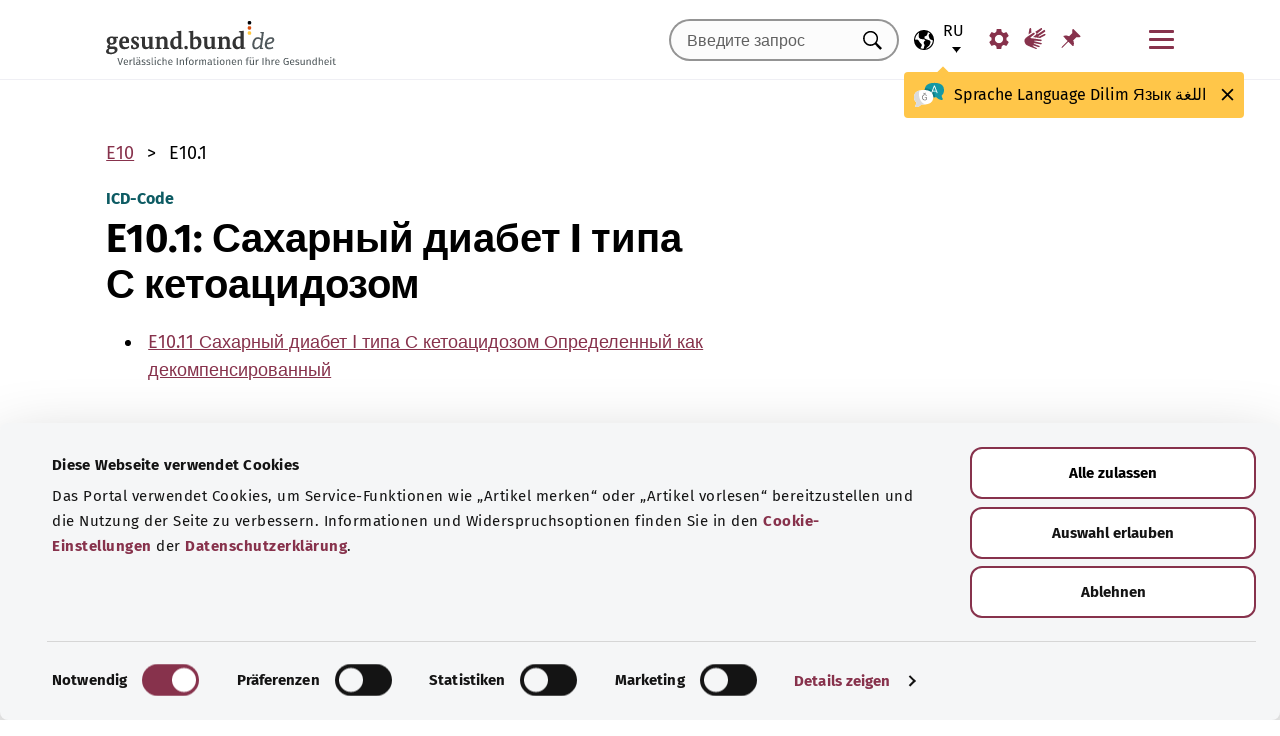

--- FILE ---
content_type: text/html; charset=utf-8
request_url: https://gesund.bund.de/ru/icd-code-suche/e10-1
body_size: 13742
content:
<!DOCTYPE html>
<html lang="ru">
<head> <meta charset="utf-8">
<!--	implemented by https://www.queo.de/	This website is powered by TYPO3 - inspiring people to share!	TYPO3 is a free open source Content Management Framework initially created by Kasper Skaarhoj and licensed under GNU/GPL.	TYPO3 is copyright 1998-2026 of Kasper Skaarhoj. Extensions are copyright of their respective owners.	Information and contribution at https://typo3.org/
-->
<link rel="icon" href="/_assets/1de4d85ce6099b066b6c08e5ccf4c407/Icons/favicon.ico" type="image/vnd.microsoft.icon">
<title>Код ICD-10: E10.1 Сахарный диабет I типа С кетоацидозом</title>
<meta name="generator" content="TYPO3 CMS">
<meta name="viewport" content="width=device-width, initial-scale=1">
<meta name="description" content="Здесь вы найдете объяснения для кода ICD «E10.1 Сахарный диабет I типа С кетоацидозом» и его подкатегорий.">
<meta property="og:image" content="/fileadmin/_processed_/2/d/csm_220504_illustration-titelfoto-ICD_6009cb7abb.jpg">
<meta property="og:url" content="https://gesund.bund.de/ru/icd-code-suche/e10-1">
<meta property="og:title" content="Код ICD-10: E10.1 Сахарный диабет I типа С кетоацидозом">
<meta property="og:description" content="Здесь вы найдете объяснения для кода ICD «E10.1 Сахарный диабет I типа С кетоацидозом» и его подкатегорий.">
<meta property="og:type" content="article">
<meta name="twitter:card" content="summary">
<meta name="twitter:title" content="Код ICD-10: E10.1 Сахарный диабет I типа С кетоацидозом">
<meta name="twitter:description" content="Здесь вы найдете объяснения для кода ICD «E10.1 Сахарный диабет I типа С кетоацидозом» и его подкатегорий.">
<meta name="google-site-verification" content="DcDbgl2Gs6a6MXyVLukxOnK8e1hkYHrhoEyVTiLoQ1g">
<meta name="apple-mobile-web-app-capable" content="no">
<link rel="preload" as="font" type="font/woff2" crossorigin="anonymous" href="/_assets/1de4d85ce6099b066b6c08e5ccf4c407/Fonts/FiraSans-Bold.woff2?1769076392" >
<link rel="preload" as="font" type="font/woff2" crossorigin="anonymous" href="/_assets/1de4d85ce6099b066b6c08e5ccf4c407/Fonts/FiraSans-Medium.woff2?1769076392" >
<link rel="preload" as="font" type="font/woff2" crossorigin="anonymous" href="/_assets/1de4d85ce6099b066b6c08e5ccf4c407/Fonts/FiraSans-Regular.woff2?1769076392" >
<link rel="stylesheet" href="/_assets/1de4d85ce6099b066b6c08e5ccf4c407/Css/main.bundle.css?1769076392" media="all" integrity="sha384-l+Tav4Ql7ABkDNV6lCHodr8iOqSpalX2FfB8JEc732noXCRjhB76k3hVkke2NcYA" crossorigin="anonymous">
<script> function loadSettings() { const value = '; ' + document.cookie; const parts = value.split('; gb_darstellung='); const data = parts.pop().split(';').shift(); const settings = data.length ? JSON.parse(data) : null; if (settings && settings.font_size) { document.documentElement.classList.remove('font-size--default'); document.documentElement.classList.add('font-size--' + settings.font_size); } if (settings && settings.color_scheme) { document.documentElement.classList.remove('color-scheme--default'); document.documentElement.classList.add('color-scheme--' + settings.color_scheme); } } loadSettings();
</script>
<script type="application/ld+json">{
    "@context": "http://schema.org",
    "@type": "BreadcrumbList",
    "itemListElement": [
        {
            "@type": "ListItem",
            "position": 1,
            "name": "Поиск кода ICD",
            "item": "https://gesund.bund.de/ru/icd-code-suche"
        },
        {
            "@type": "ListItem",
            "position": 2,
            "name": "E10.1"
        }
    ]
}</script>
<link rel="apple-touch-icon" href="/apple-touch-icon.png"><script id="Cookiebot" src="https://consent.cookiebot.com/uc.js" data-cbid="b2486f07-ff46-419b-a561-fadf016f92ac" type="text/javascript" async></script>
<link rel="canonical" href="https://gesund.bund.de/ru/icd-code-suche/e10-1">
<link rel="alternate" hreflang="de" href="https://gesund.bund.de/icd-code-suche/e10-1">
<link rel="alternate" hreflang="en" href="https://gesund.bund.de/en/icd-code-search/e10-1">
<link rel="alternate" hreflang="tr" href="https://gesund.bund.de/tr/icd-kodu-arama/e10-1">
<link rel="alternate" hreflang="ru" href="https://gesund.bund.de/ru/icd-code-suche/e10-1">
<link rel="alternate" hreflang="ar" href="https://gesund.bund.de/ar/icd-code-suche/e10-1">
<link rel="alternate" hreflang="x-default" href="https://gesund.bund.de/icd-code-suche/e10-1">
</head>
<body data-tracking-site="1">
<div class="app theme-default" data-type="110"> <div class="cookie-consent"> <div class="container"> <p class="cookie-consent__text">На этом портале используются файлы cookie для предоставления сервисных функций, таких как «Добавить статью в закладки», и улучшения пользовательского опыта. Информация и варианты отказа от использования содержатся в <a href="/ru/datenschutz#c299" class="link link--default">настройках файлов cookie</a> в <a href="/ru/datenschutz" class="link link--default">Политике конфиденциальности</a>.</p> <div class="cookie-consent__btn-group"> <button class="btn btn--outline disable">Отклонить</button> <button class="btn btn--outline enable">Сохранять все файлы cookie</button> </div> </div> </div>	<header class="header">
<div class="header__submenu"> <div class="container">	<a href="#skipNavigation30" class="visually-hidden">Пропустить навигацию</a> <div class="header__wrapper-submenu"> <a href="/ru/" class="header__submenu-item brand"> <picture> <img id="gesund-bund-logo" class="icon icon--brand" src="/_assets/1de4d85ce6099b066b6c08e5ccf4c407/Icons/gesund-logo.svg?1769076392" alt="gesund.bund.de - Достоверная информация для вашего здоровья" title="На главную страницу" width="330" height="64" /> <img id="gesund-bund-logo-dark-mode" class="icon icon--brand dark-mode" src="/_assets/1de4d85ce6099b066b6c08e5ccf4c407/Icons/gesund-logo--dark-mode.svg?1769076392" alt="gesund.bund.de - Достоверная информация для вашего здоровья" title="На главную страницу" width="330" height="64" /> </picture> </a> <div id="language-navigation"> <div class="language-picker"> <button id="select-language-btn" class="language-picker__btn tooltip-trigger" aria-controls="select-language-list" aria-label="Выбор языка" aria-describedby="current-language" aria-expanded="false"> <svg width="20" height="20" version="1.1" id="Layer_1" xmlns="http://www.w3.org/2000/svg" xmlns:xlink="http://www.w3.org/1999/xlink" x="0px" y="0px" viewBox="0 0 512 512" enable-background="new 0 0 512 512" xml:space="preserve" aria-hidden="true"> <path d="M437,75C388.7,26.6,324.4,0,256,0S123.3,26.6,75,75C26.6,123.3,0,187.6,0,256s26.6,132.7,75,181 c48.4,48.4,112.6,75,181,75s132.7-26.6,181-75c48.4-48.4,75-112.6,75-181S485.4,123.3,437,75z M252.9,347.3l10.6,21.1 c5.5,11,6.7,23.6,3.3,35.4l-22.3,77.9c-26.5-1.3-52.1-7.2-76-17.2l26.6-53.2c9.1-18.1,5.5-39.9-8.8-54.3l-13.8-13.8 c-21.3-21.3-39-45.9-52.5-72.8c-9.3-18.6-29.3-28.8-49.8-25.3l-40.2,6.7C31.1,193,54.5,137.9,96.2,96.2 c10.6-10.6,22.2-20.1,34.4-28.3l-11.7,82c0,0.3-0.1,0.6-0.1,0.9c-2.4,18.5,2.8,36.9,14.8,52.1c13,16.4,32.4,27,53.3,29.1l65,6.6 l42.9,21.5l-33,33C247.4,307.4,243.8,329.2,252.9,347.3z M415.8,415.8c-32.2,32.2-72.5,53.5-116.3,62l81.2-71.1 c10.6-9.2,18.5-21.2,22.9-34.5l16.4-49.2c4-11.9,3.1-24.7-2.5-35.9c-5.6-11.2-15.3-19.6-27.2-23.6l-64.6-21.5l-55.5-27.7 l-3.2-39.5c1.6-3.2,4.2-5.8,7.5-7.4l39.5-19.8c11.8-5.9,20.6-16.5,24.2-29.2l18.4-65c19.8,9.9,38.1,22.7,54.6,38.2L396,102 c-17.6,11.7-25.2,33.9-18.5,54l19.2,57.6c4.7,14,15.8,25.1,29.7,29.7l55.5,18.5C480.5,320,457.1,374.5,415.8,415.8z" /> </svg> <span id="current-language" class="active_language"> <span class="visually-hidden">Выбранный язык</span> <abbr title="Русский">ru</abbr> </span> </button> <ul id="select-language-list" class="language-picker__list"> <li id="language-de" class="language-picker__option "> <a href="https://gesund.bund.de/icd-code-suche/e10-1" hreflang="de" title="Немецкий"> <span>Deutsch</span> </a> </li> <li id="language-en" class="language-picker__option "> <a href="https://gesund.bund.de/en/icd-code-search/e10-1" hreflang="en" title="Английский"> <span>English</span> </a> </li> <li id="language-tr" class="language-picker__option "> <a href="https://gesund.bund.de/tr/icd-kodu-arama/e10-1" hreflang="tr" title="Турецкий"> <span>Türkçe</span> </a> </li> <li id="language-ru" class="language-picker__option active"> <a href="https://gesund.bund.de/ru/icd-code-suche/e10-1" hreflang="ru" title="Русский"> <span>Русский</span> </a> </li> <li id="language-ar" class="language-picker__option "> <a href="https://gesund.bund.de/ar/icd-code-suche/e10-1" hreflang="ar" title="Арабский"> <span>عربي</span> </a> </li> </ul> </div> <div id="tooltip_language" class="tooltip tooltip--lang" role="tooltip" hidden aria-hidden="true"> <svg height="30" width="30" viewBox="0 0 512 415" aria-hidden="true" xmlns="http://www.w3.org/2000/svg"> <g fill="none"> <path d="m347.939.356c89.491 0 164.061 30.492 164.061 123.688 0 39.308-13.272 67.453-35.329 86.867-4.005 3.525-5.715 8.976-4.326 14.127 3.903 14.48 9.536 29.7 17.262 43.91 5.927 10.9-2.075 24.048-14.477 23.702-30.009-.836-62.771-14.812-87.325-41.505-2.922-3.177-7.103-4.882-11.405-4.53-9.262.757-18.773 1.118-28.462 1.118-89.491 0-164.061-30.492-164.061-123.688 0-93.197 74.572-123.689 164.062-123.689z" fill="#1598a4" /> <path d="m296.422 122.871c-27.969-18.07-64.598-28.515-109.1-31.162-2.253 9.825-3.443 20.58-3.443 32.335 0 93.196 74.57 123.688 164.061 123.688 3.718 0 7.401-.071 11.062-.179.006-.645.024-1.283.024-1.931 0-53.841-21.648-96.288-62.604-122.751z" fill="#117a83" /> <path d="m401.315 166.7-43.695-115.784c-.025-.068-.053-.137-.08-.204-1.573-3.826-5.262-6.297-9.398-6.297h-.009c-4.141.004-7.829 2.482-9.396 6.314-.023.057-.046.113-.067.171l-44.098 115.78c-1.475 3.87.469 8.203 4.34 9.678 3.866 1.474 8.203-.468 9.678-4.34l9.142-24.004h60.498l9.051 23.983c1.133 3.003 3.987 4.854107 7.017 4.854107.88 0 1.775-.157107 2.647-.486107 3.876-1.462 5.832-5.789 4.37-9.665zm-77.87-33.686 24.675-64.786 24.449 64.786z" fill="#fff" /> <path d="m0 245.623c0 39.307 13.272 67.453 35.329 86.867 4.005 3.525 5.715 8.976 4.326 14.127-3.903 14.48-9.536 29.7-17.262 43.909-5.927 10.9 2.075 24.048 14.477 23.702 30.009-.836 62.771-14.812 87.325-41.505 2.922-3.177 7.103-4.882 11.405-4.53 9.262.757 18.773 1.118 28.462 1.118 89.491 0 164.061-30.492 164.061-123.688s-74.572-123.689-164.062-123.689c-89.491 0-164.061 30.493-164.061 123.689z" fill="#fff" /> <path d="m98.158 128.732c-57.403 13.375-98.158 47.997-98.158 116.891 0 39.307 13.272 67.453 35.329 86.867 4.005 3.525 5.715 8.976 4.326 14.127-3.903 14.48-9.536 29.7-17.262 43.909-5.927 10.9 2.075 24.048 14.477 23.702 30.009-.836 62.771-14.812 87.325-41.505 2.922-3.177 7.103-4.882 11.405-4.53 9.262.757 18.773 1.118 28.461 1.118 9.979 0 19.771-.382 29.296-1.185-109.038-33.437-126.653-188.039-95.199-239.394z" fill="#dbdbdb" /> <path d="m179.96 191.28c2.613333 0 5.04-.466667 7.28-1.4s4.293333-2.473333 6.16-4.62c1.586667-1.773333 2.893333-3.803333 3.92-6.09s1.68-4.55 1.96-6.79c.186667-2.053333.023333-3.383333-.49-3.99s-1.283333-.91-2.31-.91-1.843333.233333-2.45.7-1.096667 1.353333-1.47 2.66h.14c-.746667 2.52-2.146667 4.83-4.2 6.93s-4.853333 3.15-8.4 3.15c-3.266667 0-5.973333-1.003333-8.12-3.01s-3.453333-4.503333-3.92-7.49c-.186667-.933333-.513333-1.75-.98-2.45s-1.353333-.956667-2.66-.77c-.933333.186667-1.68.676667-2.24 1.47s-.746667 2.03-.56 3.71c.186667 2.426667.653333 4.713333 1.4 6.86s1.96 4.153333 3.64 6.02c1.773333 2.053333 3.826667 3.57 6.16 4.55s4.713333 1.47 7.14 1.47zm4.2 108.08c7.186667 0 13.276667-1.236667 18.27-3.71s9.053333-5.716667 12.18-9.73 5.39-8.61 6.79-13.79 2.1-10.523333 2.1-16.03c0-3.92-.583333-6.58-1.75-7.98s-3.243333-2.1-6.23-2.1h-25.34c-4.386667 0-6.58 1.773333-6.58 5.32 0 3.266667 2.193333 4.9 6.58 4.9h22.26c0 4.293333-.513333 8.423333-1.54 12.39s-2.66 7.49-4.9 10.57-5.133333 5.53-8.68 7.35-7.886667 2.73-13.02 2.73c-5.04 0-9.683333-1.096667-13.93-3.29s-7.91-5.133333-10.99-8.82-5.483333-8.003333-7.21-12.95-2.59-10.173333-2.59-15.68c0-5.32.863333-10.43 2.59-15.33s4.083333-9.24 7.07-13.02 6.51-6.813333 10.57-9.1 8.423333-3.43 13.09-3.43c2.24 0 4.363333.163333 6.37.49s3.99.91 5.95 1.75 3.943333 1.96 5.95 3.36 4.13 3.173333 6.37 5.32c1.026667 1.026667 2.053333 1.68 3.08 1.96s1.983333.28 2.87 0 1.656667-.7 2.31-1.26 1.166667-1.166667 1.54-1.82c1.12-1.773333.606667-3.943333-1.54-6.51s-5.32-5.063333-9.52-7.49c-3.733333-2.146667-7.466667-3.616667-11.2-4.41s-7.606667-1.19-11.62-1.19c-6.906667 0-13.136667 1.423333-18.69 4.27s-10.29 6.626667-14.21 11.34-6.93 10.173333-9.03 16.38-3.15 12.67-3.15 19.39c0 6.906667 1.073333 13.393333 3.22 19.46s5.226667 11.363333 9.24 15.89 8.82 8.12 14.42 10.78 11.9 3.99 18.9 3.99z" fill="#5e5e5e" /> </g> </svg> <span> <span lang="de">Sprache</span> <span lang="en">Language</span> <span lang="tr">Dilim</span> <span lang="ru">Язык</span> <span lang="ar">اللغة</span> </span> <button class="tooltip__close" title="Закрыть"> <img class="icon icon--close" src="/_assets/1de4d85ce6099b066b6c08e5ccf4c407/Icons/close.svg?1769076392" alt=""> </button> <div class="tooltip__arrow" data-popper-arrow></div> </div> </div> <a class="header__submenu-item search" title="Перейти к поиску" href="/ru/suche"> <svg width="20" height="20" viewBox="0 0 20 20" xmlns="http://www.w3.org/2000/svg" aria-hidden="true" focusable="false"> <path d="M13.19 11.846l-.187.328 5.062 5.11-1.594 1.593-5.062-5.109-.328.234c-1.25.782-2.547 1.172-3.89 1.172-1.97 0-3.65-.703-5.04-2.11C.761 11.66.065 9.972.065 8.003c0-1.968.695-3.648 2.086-5.039 1.39-1.39 3.07-2.086 5.04-2.086 1.968 0 3.648.696 5.038 2.086 1.39 1.391 2.086 3.07 2.086 5.04a7.066 7.066 0 01-1.125 3.843zm-2.015-7.828c-1.094-1.094-2.422-1.64-3.985-1.64-1.562 0-2.89.546-3.984 1.64-1.094 1.094-1.64 2.422-1.64 3.984 0 1.563.546 2.891 1.64 3.985 1.094 1.094 2.422 1.64 3.984 1.64 1.563 0 2.89-.546 3.985-1.64 1.125-1.125 1.687-2.453 1.687-3.985 0-1.53-.562-2.859-1.687-3.984z" fill-rule="evenodd"/> </svg> <span class="label">Поиск</span> </a> <nav id="navigation-burger-trigger" aria-label="Главная панель навигации"> <button type="button" data-toggle="collapse" data-target="#navbar-collapse-grid" aria-expanded="false" aria-labelledby="navigation-burger-trigger-label" class="header__submenu-item btn--nav-toggle" aria-controls="navigation-main"> <span class="icon"> <span aria-hidden="true"></span> <span aria-hidden="true"></span> <span aria-hidden="true"></span> </span> <span id="navigation-burger-trigger-label" class="label">Меню</span> </button> </nav> <nav id="service-navigation-desktop" aria-label="Мета-навигация"> <ul class="accessibility-list"> <li> <a href="/ru/barrierefreiheit/darstellung" class="link link--default header__submenu-item accessibility-settings"> <svg width="20" height="20" viewBox="0 0 483 497" xmlns="http://www.w3.org/2000/svg" focusable="false" aria-hidden="true"> <title>Отображение</title> <path d="M477.966 318.39l-52.307-43.782c1.334-9.13 1.982-17.715 1.982-26.108s-.648-16.978-1.983-26.108l52.308-43.783a10.34 10.34 0 002.326-13.114l-47.626-82.49a10.369 10.369 0 00-12.518-4.55l-63.975 23.377c-13.681-10.708-28.879-19.455-45.31-26.058l-11.77-67.211A10.359 10.359 0 00288.891 0h-95.25c-5.025 0-9.333 3.61-10.202 8.565l-11.77 67.211c-16.431 6.603-31.628 15.35-45.31 26.058L62.384 78.455c-4.702-1.75-10.01.192-12.518 4.55L2.24 165.496a10.34 10.34 0 002.325 13.114l52.307 43.783c-1.334 9.13-1.981 17.715-1.981 26.108s.647 16.978 1.982 26.108L4.565 318.391a10.34 10.34 0 00-2.325 13.114l47.625 82.49c2.528 4.358 7.846 6.279 12.518 4.55l63.976-23.378c13.68 10.708 28.878 19.455 45.31 26.058l11.769 67.211a10.359 10.359 0 0010.202 8.565h95.25c5.026 0 9.334-3.61 10.202-8.565l11.77-67.211c16.431-6.603 31.629-15.35 45.31-26.058l63.975 23.378c4.702 1.689 10-.192 12.518-4.55l47.626-82.49a10.34 10.34 0 00-2.325-13.114zm-236.7 33.652c-57.09 0-103.542-46.452-103.542-103.542s46.452-103.542 103.542-103.542S344.808 191.411 344.808 248.5s-46.452 103.542-103.542 103.542z" fill-rule="nonzero" /> </svg> <span class="header__submenu-item_name">Отображение</span> </a> </li> <li> <a href="/ru/barrierefreiheit/gebaerdensprache" class="link link--default header__submenu-item sign-language"> <svg width="22" height="23" xmlns="http://www.w3.org/2000/svg" focusable="false" aria-hidden="true"> <title>Язык жестов</title> <path d="M3.08 9.87l5.81-3.81A1.57 1.57 0 0110 5.73a1 1 0 01.71.65.65.65 0 01-.12.77 5.28 5.28 0 01-.86.75l-3 2.29a.48.48 0 00-.15.63c.11.21.4.35.85.42l9.43 1.33a.74.74 0 01.56.24.76.76 0 01.22.56.79.79 0 01-.78.78l-6.28-.51c-.27 0-.42.09-.43.27s.13.32.43.4l6.49 1.62a.71.71 0 01.58.91c-.09.47-.45.64-1.07.5l-6.18-1.18c-.36-.07-.57 0-.63.26s.07.43.38.56l5.12 1.88a.65.65 0 01.27.25.6.6 0 01.12.36.67.67 0 01-.21.5.7.7 0 01-.49.2h-.18L9.4 18.49c-.35-.11-.58-.06-.67.14s0 .39.31.56L12.56 21a.56.56 0 01.23.71c-.09.33-.42.39-1 .17q-8.15-3-9.56-4.1A5 5 0 011 16.05a4.89 4.89 0 01-.5-2.13 4.94 4.94 0 01.08-.87 8.41 8.41 0 01.21-.83 10.4 10.4 0 011-1.27 8.37 8.37 0 011.27-1.06zM5.37 2C5 4 4.7 5.76 4.55 7.35l2.89-1.89-.33-3.77C7 1.16 6.73.92 6.26 1s-.76.39-.87 1zm5.83 2.87l5.59-3.63a.83.83 0 011.21.25.9.9 0 01-.29 1.31l-4.44 3.69a.37.37 0 000 .58.42.42 0 00.62 0l5.85-3.89a.82.82 0 011.31.32 1 1 0 01-.41 1.5l-6 3.93a.35.35 0 00-.1.49c.11.2.33.21.66.05L20.33 7a.48.48 0 01.18-.08.58.58 0 01.19 0 .77.77 0 01.56.23.75.75 0 01.24.54.81.81 0 01-.15.48.86.86 0 01-.38.28c-1.69.92-3.28 1.76-4.75 2.54L10 10.26c-.7-.11-.83-.34-.39-.68s.88-.66 1.29-1 .8-.69 1.17-1a1.39 1.39 0 00.28-.43 1.32 1.32 0 00.1-.53 1.3 1.3 0 00-.09-.49 2.22 2.22 0 00-.23-.43 1.92 1.92 0 00-.93-.83z" /> </svg> <span class="header__submenu-item_name">Язык жестов</span> </a> </li> <li> <a href="/ru/merkzettel" class="link link--default header__submenu-item bookmarks" title="Закладки"> <svg width="20" height="19" viewBox="0 0 498 497" xmlns="http://www.w3.org/2000/svg" focusable="false" aria-hidden="true"> <title>Закладки</title> <path d="M0 497l31.066-12.135 152.417-150.96 107.274 108.244c1.618 1.618 3.398 2.832 5.34 3.64 1.941.81 3.883 1.214 5.824 1.214.648 0 1.295-.08 1.942-.242a7.979 7.979 0 011.942-.243c2.588-.647 4.854-1.942 6.795-3.883a18.867 18.867 0 004.369-6.796c6.796-22.652 9.304-45.79 7.524-69.413-1.78-23.623-7.686-46.275-17.718-67.956l85.917-85.917c6.148 1.942 12.54 3.398 19.173 4.369 6.634.97 13.51 1.456 20.63 1.456 8.414 0 17.151-.647 26.212-1.942 9.06-1.294 18.284-3.398 27.668-6.31 2.589-.97 4.773-2.427 6.553-4.369 1.78-1.941 2.993-4.206 3.64-6.795a15.776 15.776 0 000-7.767c-.647-2.588-1.941-4.854-3.883-6.795L314.057 4.8c-1.942-1.942-4.207-3.317-6.796-4.126-2.589-.809-5.34-.89-8.252-.243-2.589.648-4.854 1.942-6.796 3.884a18.866 18.866 0 00-4.368 6.795c-5.178 17.151-8.09 33.574-8.738 49.269-.647 15.695 1.133 30.661 5.34 44.9-.647.323-1.133.647-1.456.97l-.971.971-83.004 83.005a206.935 206.935 0 00-41.26-14.077 194.331 194.331 0 00-43.2-4.854c-9.061 0-18.041.647-26.94 1.941a172.687 172.687 0 00-25.97 5.825 18.866 18.866 0 00-6.795 4.369c-1.942 1.942-3.236 4.207-3.884 6.796-.647 2.588-.566 5.177.243 7.766.81 2.589 2.184 4.854 4.126 6.796L161.64 312.06 12.62 463.021 0 497z" fill-rule="nonzero" /> </svg> <span class="header__submenu-item_name" role="status" aria-atomic=true>Закладки (<span class="bookmark_link-count">0</span>)</span> </a> </li> </ul> </nav>
<div class="search-input"> <form action="/ru/suche" class="search-form"> <input class="input--text search-form__input typeahead" type="text" name="q" value="" placeholder="Введите запрос" aria-label="Введите запрос" data-provide="typeahead" autocomplete="off" role="combobox" /> <button type="button" tabindex="-1" style="visibility: visible;" class="remove_input_value">+</button> <!-- set the hidden field "mode" (get parameter) for result page if only tag-item (auto-complete) selected name="mode" value="like-tag" --> <button type="submit" class="search-form__submit" title="Искать"> <span class="visually-hidden"> Искать </span> </button> </form>
</div> </div> </div> <div id="skipNavigation30" class="visually-hidden">&nbsp;</div>
</div>	<div id="navbar-collapse-grid" class="header__mainmenu"> <div class="container"> <nav id="navigation-main" aria-label="Главная панель навигации"> <a href="#skipNavigation40" class="visually-hidden">Пропустить навигацию</a> <ul class="header__wrapper-mainmenu"> <li class="header__mainmenu-item "> <a href="#" class="header__mainmenu-link" title="Здравоохранение" role="button" aria-expanded="false"> Здравоохранение </a> <div class="dropdown-menu" tabindex="-1"> <div class="container dropdown-menu__wrapper"> <h2 class="dropdown-menu__title">Здравоохранение</h2> <ul class="dropdown-menu__list "> <li class="dropdown-menu__item "> <h3 class="dropdown-menu__list-title">Здравоохранение </h3> </li> <li class="dropdown-menu__item "> <a class="link--default dropdown-menu__link" href="/ru/themen/das-gesundheitssystem" title="Система здравоохранения"> Система здравоохранения </a> </li> <li class="dropdown-menu__item "> <a class="link--default dropdown-menu__link" href="/ru/themen/gesundheitskompetenz" title="Компетентность в сфере здоровья"> Компетентность в сфере здоровья </a> </li> <li class="dropdown-menu__item "> <a class="link--default dropdown-menu__link" href="/ru/service/beratung-und-hilfe" title="Консультация и помощь"> Консультация и помощь </a> </li> <li class="dropdown-menu__item "> <a class="link--default dropdown-menu__link" href="https://gesund.bund.de/ru/themen/rechte-fuer-patienten" title="Права пациентов"> Права пациентов </a> </li> <li class="dropdown-menu__item "> <a class="link--default dropdown-menu__link" href="/ru/selbsthilfe" title="Самопомощь"> Самопомощь </a> </li> </ul> <ul class="dropdown-menu__list "> <li class="dropdown-menu__item "> <h3 class="dropdown-menu__list-title">Услуги </h3> </li> <li class="dropdown-menu__item "> <a class="link--default dropdown-menu__link" href="/ru/themen/leistungen-fuer-versicherte" title="Услуги для застрахованных лиц"> Услуги для застрахованных лиц </a> </li> <li class="dropdown-menu__item "> <a class="link--default dropdown-menu__link" href="/ru/themen/arzneimittel" title="Лекарства"> Лекарства </a> </li> <li class="dropdown-menu__item "> <a class="link--default dropdown-menu__link" href="/ru/themen/vorsorge-und-frueherkennung" title="Профилактика и раннее выявление"> Профилактика и раннее выявление </a> </li> <li class="dropdown-menu__item "> <a class="link--default dropdown-menu__link" href="/ru/ausserklinische-intensivpflege" title="Внебольничная интенсивная терапия"> Внебольничная интенсивная терапия </a> </li> </ul> <button class="btn btn--close dropdown-menu__close"> Закрыть <img class="icon icon--close" src="/_assets/1de4d85ce6099b066b6c08e5ccf4c407/Icons/close.svg?1769076392" alt=""> </button> </div> </div> </li> <li class="header__mainmenu-item "> <a href="#" class="header__mainmenu-link" title="Уход" role="button" aria-expanded="false"> Уход </a> <div class="dropdown-menu" tabindex="-1"> <div class="container dropdown-menu__wrapper"> <h2 class="dropdown-menu__title">Уход</h2> <ul class="dropdown-menu__list "> <li class="dropdown-menu__item "> <h3 class="dropdown-menu__list-title">Темы </h3> </li> <li class="dropdown-menu__item "> <a class="link--default dropdown-menu__link" href="/themen/pflegeversorgung" title="Страхование на случай потребности в уходе"> Страхование на случай потребности в уходе </a> </li> <li class="dropdown-menu__item "> <a class="link--default dropdown-menu__link" href="/themen/pflegeleistungen" title="Услуги по уходу"> Услуги по уходу </a> </li> <li class="dropdown-menu__item "> <a class="link--default dropdown-menu__link" href="/ru/themen/pflegende-angehoerige" title="Лица, осуществляющие уход"> Лица, осуществляющие уход </a> </li> <li class="dropdown-menu__item "> <a class="link--default dropdown-menu__link" href="/ru/themen/pflegealltag-und-wohnen" title="Повседневный уход и жилая среда"> Повседневный уход и жилая среда </a> </li> </ul> <button class="btn btn--close dropdown-menu__close"> Закрыть <img class="icon icon--close" src="/_assets/1de4d85ce6099b066b6c08e5ccf4c407/Icons/close.svg?1769076392" alt=""> </button> </div> </div> </li> <li class="header__mainmenu-item "> <a href="#" class="header__mainmenu-link" title="Цифровые технологии и здоровье" role="button" aria-expanded="false"> Цифровые технологии и здоровье </a> <div class="dropdown-menu" tabindex="-1"> <div class="container dropdown-menu__wrapper"> <h2 class="dropdown-menu__title">Цифровые технологии и здоровье</h2> <ul class="dropdown-menu__list "> <li class="dropdown-menu__item "> <h3 class="dropdown-menu__list-title">Цифровизация в здравоохранении </h3> </li> <li class="dropdown-menu__item "> <a class="link--default dropdown-menu__link" href="/ru/themen/gesundheit-und-digitalisierung" title="Здоровье и цифровизация"> Здоровье и цифровизация </a> </li> <li class="dropdown-menu__item "> <a class="link--default dropdown-menu__link" href="/ru/themen/telemedizin" title="Телемедицина"> Телемедицина </a> </li> </ul> <ul class="dropdown-menu__list "> <li class="dropdown-menu__item "> <h3 class="dropdown-menu__list-title">Цифровые приложения </h3> </li> <li class="dropdown-menu__item "> <a class="link--default dropdown-menu__link" href="/themen/elektronische-patientenakte-epa" title="Электронная карта пациента"> Электронная карта пациента </a> </li> <li class="dropdown-menu__item "> <a class="link--default dropdown-menu__link" href="/themen/elektronische-gesundheitskarte-egk" title="Электронный медицинский полис"> Электронный медицинский полис </a> </li> <li class="dropdown-menu__item "> <a class="link--default dropdown-menu__link" href="/ru/themen/gesundheits-apps-diga-und-dipa" title="Медицинские приложения (DiGA и DiPA)"> Медицинские приложения (DiGA и DiPA) </a> </li> <li class="dropdown-menu__item "> <a class="link--default dropdown-menu__link" href="/ru/gesundheit-digital/alles-zum-e-rezept" title="Электронный рецепт"> Электронный рецепт </a> </li> <li class="dropdown-menu__item "> <a class="link--default dropdown-menu__link" href="/ru/die-elektronische-arbeitsunfaehigkeitsbescheinigung-eau" title="Электронный лист нетрудоспособности"> Электронный лист нетрудоспособности </a> </li> </ul> <button class="btn btn--close dropdown-menu__close"> Закрыть <img class="icon icon--close" src="/_assets/1de4d85ce6099b066b6c08e5ccf4c407/Icons/close.svg?1769076392" alt=""> </button> </div> </div> </li> <li class="header__mainmenu-item "> <a href="#" class="header__mainmenu-link" title="Здоровый образ жизни" role="button" aria-expanded="false"> Здоровый образ жизни </a> <div class="dropdown-menu" tabindex="-1"> <div class="container dropdown-menu__wrapper"> <h2 class="dropdown-menu__title">Здоровый образ жизни</h2> <ul class="dropdown-menu__list "> <li class="dropdown-menu__item "> <h3 class="dropdown-menu__list-title">Сохранение здоровья </h3> </li> <li class="dropdown-menu__item "> <a class="link--default dropdown-menu__link" href="/ru/themen/vorsorge-und-frueherkennung" title="Профилактика и раннее выявление"> Профилактика и раннее выявление </a> </li> <li class="dropdown-menu__item "> <a class="link--default dropdown-menu__link" href="/ru/themen/ernaehrung-und-bewegung" title="Диета и упражнения"> Диета и упражнения </a> </li> <li class="dropdown-menu__item "> <a class="link--default dropdown-menu__link" href="/ru/themen/psyche-und-wohlbefinden" title="Психика и самочувствие"> Психика и самочувствие </a> </li> <li class="dropdown-menu__item "> <a class="link--default dropdown-menu__link" href="/ru/themen/retten-und-helfen" title="Спасение и помощь"> Спасение и помощь </a> </li> <li class="dropdown-menu__item "> <a class="link--default dropdown-menu__link" href="/ru/themen/sucht-bewaeltigen" title="Справляемся с зависимостью"> Справляемся с зависимостью </a> </li> <li class="dropdown-menu__item "> <a class="link--default dropdown-menu__link" href="/ru/themen/umwelt-und-gesundheit" title="Окружающая среда и здоровье"> Окружающая среда и здоровье </a> </li> </ul> <ul class="dropdown-menu__list "> <li class="dropdown-menu__item "> <h3 class="dropdown-menu__list-title">Этапы жизни </h3> </li> <li class="dropdown-menu__item "> <a class="link--default dropdown-menu__link" href="/ru/themen/gesund-aufwachsen" title="Здоровое развитие"> Здоровое развитие </a> </li> <li class="dropdown-menu__item "> <a class="link--default dropdown-menu__link" href="/ru/themen/gesund-am-arbeitsplatz" title="Здоровье на рабочем месте"> Здоровье на рабочем месте </a> </li> <li class="dropdown-menu__item "> <a class="link--default dropdown-menu__link" href="/ru/themen/schwangerschaft-und-geburt" title="Беременность и роды"> Беременность и роды </a> </li> <li class="dropdown-menu__item "> <a class="link--default dropdown-menu__link" href="/ru/themen/gesund-im-alter" title="Здоровье в пожилом возрасте"> Здоровье в пожилом возрасте </a> </li> </ul> <button class="btn btn--close dropdown-menu__close"> Закрыть <img class="icon icon--close" src="/_assets/1de4d85ce6099b066b6c08e5ccf4c407/Icons/close.svg?1769076392" alt=""> </button> </div> </div> </li> <li class="header__mainmenu-item "> <a href="#" class="header__mainmenu-link" title="Болезни" role="button" aria-expanded="false"> Болезни </a> <div class="dropdown-menu" tabindex="-1"> <div class="container dropdown-menu__wrapper"> <h2 class="dropdown-menu__title">Болезни</h2> <ul class="dropdown-menu__list "> <li class="dropdown-menu__item "> <h3 class="dropdown-menu__list-title">Темы </h3> </li> <li class="dropdown-menu__item "> <a class="link--default dropdown-menu__link" href="/ru/themen/atemwege" title="Дыхательные пути"> Дыхательные пути </a> </li> <li class="dropdown-menu__item "> <a class="link--default dropdown-menu__link" href="/ru/themen/augen" title="Глаза"> Глаза </a> </li> <li class="dropdown-menu__item "> <a class="link--default dropdown-menu__link" href="/ru/themen/blut-und-lymphsystem" title="Кровь и лимфатическая система"> Кровь и лимфатическая система </a> </li> <li class="dropdown-menu__item "> <a class="link--default dropdown-menu__link" href="/ru/themen/geschlechtsorgane" title="Половые органы"> Половые органы </a> </li> <li class="dropdown-menu__item "> <a class="link--default dropdown-menu__link" href="/ru/themen/hals-nase-und-ohren" title="Ухо, горло, нос"> Ухо, горло, нос </a> </li> <li class="dropdown-menu__item "> <a class="link--default dropdown-menu__link" href="/ru/themen/haut" title="Кожа"> Кожа </a> </li> <li class="dropdown-menu__item "> <a class="link--default dropdown-menu__link" href="/ru/themen/herz-und-kreislauf" title="Сердце и кровообращение"> Сердце и кровообращение </a> </li> <li class="dropdown-menu__item "> <a class="link--default dropdown-menu__link" href="/ru/themen/hormone" title="Гормоны"> Гормоны </a> </li> <li class="dropdown-menu__item "> <a class="link--default dropdown-menu__link" href="/ru/themen/immunsystem" title="Иммунная система"> Иммунная система </a> </li> <li class="dropdown-menu__item "> <a class="link--default dropdown-menu__link" href="/ru/themen/kopf-und-nerven" title="Голова и нервы"> Голова и нервы </a> </li> <li class="dropdown-menu__item "> <a class="link--default dropdown-menu__link" href="/ru/themen/psyche" title="Психика"> Психика </a> </li> <li class="dropdown-menu__item "> <a class="link--default dropdown-menu__link" href="/ru/themen/muskeln-knochen-und-gelenke" title="Мышцы, кости и суставы"> Мышцы, кости и суставы </a> </li> <li class="dropdown-menu__item "> <a class="link--default dropdown-menu__link" href="/ru/themen/nieren-und-harnwege" title="Почки и мочевыводящие пути"> Почки и мочевыводящие пути </a> </li> <li class="dropdown-menu__item "> <a class="link--default dropdown-menu__link" href="/ru/themen/verdauung-und-stoffwechsel" title="Пищеварение и обмен веществ"> Пищеварение и обмен веществ </a> </li> <li class="dropdown-menu__item "> <a class="link--default dropdown-menu__link" href="/ru/themen/zaehne-und-zahnfleisch" title="Зубы и десны"> Зубы и десны </a> </li> </ul> <ul class="dropdown-menu__list "> <li class="dropdown-menu__item "> <h3 class="dropdown-menu__list-title">Особые темы </h3> </li> <li class="dropdown-menu__item "> <a class="link--default dropdown-menu__link" href="/ru/special/allergien" title="Аллергия"> Аллергия </a> </li> <li class="dropdown-menu__item "> <a class="link--default dropdown-menu__link" href="/ru/themen/infektionen-und-infektionskrankheiten" title="Инфекции и инфекционные заболевания"> Инфекции и инфекционные заболевания </a> </li> <li class="dropdown-menu__item "> <a class="link--default dropdown-menu__link" href="/ru/themen/krebs" title="Рак"> Рак </a> </li> <li class="dropdown-menu__item "> <a class="link--default dropdown-menu__link" href="/ru/krankheiten-a-bis-z" title="Заболевания от А до Я"> Заболевания от А до Я </a> </li> </ul> <button class="btn btn--close dropdown-menu__close"> Закрыть <img class="icon icon--close" src="/_assets/1de4d85ce6099b066b6c08e5ccf4c407/Icons/close.svg?1769076392" alt=""> </button> </div> </div> </li> <li class="header__mainmenu-item active"> <a href="#" class="header__mainmenu-link" title="Услуги" role="button" aria-expanded="false"> Услуги </a> <div class="dropdown-menu" tabindex="-1"> <div class="container dropdown-menu__wrapper"> <h2 class="dropdown-menu__title">Услуги</h2> <ul class="dropdown-menu__list "> <li class="dropdown-menu__item "> <h3 class="dropdown-menu__list-title">Информация </h3> </li> <li class="dropdown-menu__item "> <a class="link--default dropdown-menu__link" href="https://gesund.bund.de/notfallnummern" title="Номера экстренных служб"> Номера экстренных служб </a> </li> <li class="dropdown-menu__item "> <a class="link--default dropdown-menu__link" href="/ru/icd-ops-code-suche" title="Коды ICD и OPS"> Коды ICD и OPS </a> </li> <li class="dropdown-menu__item "> <a class="link--default dropdown-menu__link" href="/ru/krankheiten-a-bis-z" title="Заболевания от А до Я"> Заболевания от А до Я </a> </li> <li class="dropdown-menu__item "> <a class="link--default dropdown-menu__link" href="" title="Глоссарий"> Глоссарий </a> </li> <li class="dropdown-menu__item "> <a class="link--default dropdown-menu__link" href="https://infektionsradar.gesund.bund.de/" title="Инфекционный радар"> Инфекционный радар </a> </li> <li class="dropdown-menu__item "> <a class="link--default dropdown-menu__link" href="/ru/service/mediathek" title="Медиатека"> Медиатека </a> </li> </ul> <ul class="dropdown-menu__list "> <li class="dropdown-menu__item active"> <h3 class="dropdown-menu__list-title">Поисковые сервисы </h3> </li> <li class="dropdown-menu__item "> <a class="link--default dropdown-menu__link" href="/ru/suchen/aerztinnen-und-aerzte" title="Поиск врача"> Поиск врача </a> </li> <li class="dropdown-menu__item "> <a class="link--default dropdown-menu__link" href="https://gesund.bund.de/bundes-klinik-atlas" title="Поиск больницы"> Поиск больницы </a> </li> <li class="dropdown-menu__item "> <a class="link--default dropdown-menu__link" href="https://www.aponet.de/apothekensuche" title="Поиск аптеки"> Поиск аптеки </a> </li> </ul> <button class="btn btn--close dropdown-menu__close"> Закрыть <img class="icon icon--close" src="/_assets/1de4d85ce6099b066b6c08e5ccf4c407/Icons/close.svg?1769076392" alt=""> </button> </div> </div> </li> </ul> <div id="skipNavigation40" class="visually-hidden">&nbsp;</div> </nav> </div> <div class="divider"></div> <div class="container"> <nav id="service-navigation-mobile" aria-label="Мета-навигация"> <a href="#skipNavigation50" class="visually-hidden">Пропустить навигацию</a> <ul class="header__mainmenu-footer"> <li> <a href="/ru/barrierefreiheit/darstellung" class="link link--default accessibility-settings"> <svg width="20" height="20" viewBox="0 0 483 497" xmlns="http://www.w3.org/2000/svg" focusable="false" aria-hidden="true"> <title>Отображение</title> <path d="M477.966 318.39l-52.307-43.782c1.334-9.13 1.982-17.715 1.982-26.108s-.648-16.978-1.983-26.108l52.308-43.783a10.34 10.34 0 002.326-13.114l-47.626-82.49a10.369 10.369 0 00-12.518-4.55l-63.975 23.377c-13.681-10.708-28.879-19.455-45.31-26.058l-11.77-67.211A10.359 10.359 0 00288.891 0h-95.25c-5.025 0-9.333 3.61-10.202 8.565l-11.77 67.211c-16.431 6.603-31.628 15.35-45.31 26.058L62.384 78.455c-4.702-1.75-10.01.192-12.518 4.55L2.24 165.496a10.34 10.34 0 002.325 13.114l52.307 43.783c-1.334 9.13-1.981 17.715-1.981 26.108s.647 16.978 1.982 26.108L4.565 318.391a10.34 10.34 0 00-2.325 13.114l47.625 82.49c2.528 4.358 7.846 6.279 12.518 4.55l63.976-23.378c13.68 10.708 28.878 19.455 45.31 26.058l11.769 67.211a10.359 10.359 0 0010.202 8.565h95.25c5.026 0 9.334-3.61 10.202-8.565l11.77-67.211c16.431-6.603 31.629-15.35 45.31-26.058l63.975 23.378c4.702 1.689 10-.192 12.518-4.55l47.626-82.49a10.34 10.34 0 00-2.325-13.114zm-236.7 33.652c-57.09 0-103.542-46.452-103.542-103.542s46.452-103.542 103.542-103.542S344.808 191.411 344.808 248.5s-46.452 103.542-103.542 103.542z" fill-rule="nonzero" /> </svg> Отображение </a> </li> <li> <a href="/ru/barrierefreiheit/gebaerdensprache" class="link link--default sign-language"> <svg width="22" height="23" xmlns="http://www.w3.org/2000/svg" focusable="false" aria-hidden="true"> <title>Язык жестов</title> <path d="M3.08 9.87l5.81-3.81A1.57 1.57 0 0110 5.73a1 1 0 01.71.65.65.65 0 01-.12.77 5.28 5.28 0 01-.86.75l-3 2.29a.48.48 0 00-.15.63c.11.21.4.35.85.42l9.43 1.33a.74.74 0 01.56.24.76.76 0 01.22.56.79.79 0 01-.78.78l-6.28-.51c-.27 0-.42.09-.43.27s.13.32.43.4l6.49 1.62a.71.71 0 01.58.91c-.09.47-.45.64-1.07.5l-6.18-1.18c-.36-.07-.57 0-.63.26s.07.43.38.56l5.12 1.88a.65.65 0 01.27.25.6.6 0 01.12.36.67.67 0 01-.21.5.7.7 0 01-.49.2h-.18L9.4 18.49c-.35-.11-.58-.06-.67.14s0 .39.31.56L12.56 21a.56.56 0 01.23.71c-.09.33-.42.39-1 .17q-8.15-3-9.56-4.1A5 5 0 011 16.05a4.89 4.89 0 01-.5-2.13 4.94 4.94 0 01.08-.87 8.41 8.41 0 01.21-.83 10.4 10.4 0 011-1.27 8.37 8.37 0 011.27-1.06zM5.37 2C5 4 4.7 5.76 4.55 7.35l2.89-1.89-.33-3.77C7 1.16 6.73.92 6.26 1s-.76.39-.87 1zm5.83 2.87l5.59-3.63a.83.83 0 011.21.25.9.9 0 01-.29 1.31l-4.44 3.69a.37.37 0 000 .58.42.42 0 00.62 0l5.85-3.89a.82.82 0 011.31.32 1 1 0 01-.41 1.5l-6 3.93a.35.35 0 00-.1.49c.11.2.33.21.66.05L20.33 7a.48.48 0 01.18-.08.58.58 0 01.19 0 .77.77 0 01.56.23.75.75 0 01.24.54.81.81 0 01-.15.48.86.86 0 01-.38.28c-1.69.92-3.28 1.76-4.75 2.54L10 10.26c-.7-.11-.83-.34-.39-.68s.88-.66 1.29-1 .8-.69 1.17-1a1.39 1.39 0 00.28-.43 1.32 1.32 0 00.1-.53 1.3 1.3 0 00-.09-.49 2.22 2.22 0 00-.23-.43 1.92 1.92 0 00-.93-.83z" /> </svg> Язык жестов </a> </li> <li> <a href="/ru/merkzettel" class="link link--default bookmarks" title="Закладки"> <svg width="20" height="19" viewBox="0 0 498 497" xmlns="http://www.w3.org/2000/svg" focusable="false" aria-hidden="true"> <title>Закладки</title> <path d="M0 497l31.066-12.135 152.417-150.96 107.274 108.244c1.618 1.618 3.398 2.832 5.34 3.64 1.941.81 3.883 1.214 5.824 1.214.648 0 1.295-.08 1.942-.242a7.979 7.979 0 011.942-.243c2.588-.647 4.854-1.942 6.795-3.883a18.867 18.867 0 004.369-6.796c6.796-22.652 9.304-45.79 7.524-69.413-1.78-23.623-7.686-46.275-17.718-67.956l85.917-85.917c6.148 1.942 12.54 3.398 19.173 4.369 6.634.97 13.51 1.456 20.63 1.456 8.414 0 17.151-.647 26.212-1.942 9.06-1.294 18.284-3.398 27.668-6.31 2.589-.97 4.773-2.427 6.553-4.369 1.78-1.941 2.993-4.206 3.64-6.795a15.776 15.776 0 000-7.767c-.647-2.588-1.941-4.854-3.883-6.795L314.057 4.8c-1.942-1.942-4.207-3.317-6.796-4.126-2.589-.809-5.34-.89-8.252-.243-2.589.648-4.854 1.942-6.796 3.884a18.866 18.866 0 00-4.368 6.795c-5.178 17.151-8.09 33.574-8.738 49.269-.647 15.695 1.133 30.661 5.34 44.9-.647.323-1.133.647-1.456.97l-.971.971-83.004 83.005a206.935 206.935 0 00-41.26-14.077 194.331 194.331 0 00-43.2-4.854c-9.061 0-18.041.647-26.94 1.941a172.687 172.687 0 00-25.97 5.825 18.866 18.866 0 00-6.795 4.369c-1.942 1.942-3.236 4.207-3.884 6.796-.647 2.588-.566 5.177.243 7.766.81 2.589 2.184 4.854 4.126 6.796L161.64 312.06 12.62 463.021 0 497z" fill-rule="nonzero" /> </svg> <span role="status" aria-atomic=true>Закладки (<span class="bookmark_link-count">0</span>)</span> </a> </li> </ul> <a id="skipNavigation50" class="invisible">&nbsp;</a> </nav> </div>
</div>	</header>	<main> <div class="default-page icd-code-page child-text"> <article> <div class="container"> <div class="row"> <div id="standard-textseite-headline-h1" class="col-12 col-lg-7">
<div class="breadcrumb"> <ul class="breadcrumb-navigation__list"> <li class="item-link"> <a class="link--default" href="/ru/icd-code-suche/e10"> E10 </a> </li> <li>E10.1</li> </ul>
</div> <h1>	<small class="pointed-brand">	ICD-Code	</small>	E10.1: Сахарный диабет I типа С кетоацидозом </h1> <section class="textandmedia"> <h2></h2> <ul> <li> <a class="article-icd__code" href="/ru/icd-code-suche/e10-11"> E10.11 Сахарный диабет I типа С кетоацидозом Определенный как декомпенсированный </a> </li> </ul> <div class="message-box message-box--primary"> <h2> Указание </h2> <p> При амбулаторном лечении код ICD в медицинских документах всегда сопровождается дополнительными обозначениями для пояснения диагноза (A, G, V или Z): A (исключенный диагноз), G (подтвержденный диагноз), V (предполагаемый диагноз) и Z (состояние после соответствующего диагноза). </p> </div> </section> <section class="textandmedia icd-source"> <h2> Источник </h2> <p> Предоставлено некоммерческой организацией Was hab’ ich? GmbH по поручению Bundesministerium für Gesundheit (BMG, Федеральное министерство здравоохранения). </p> </section> </div> <!-- <section class="col-12 col-lg-7 textandmedia"> <h2> Указание </h2> <p> При амбулаторном лечении код ICD в медицинских документах всегда сопровождается дополнительными обозначениями для пояснения диагноза (A, G, V или Z): A (исключенный диагноз), G (подтвержденный диагноз), V (предполагаемый диагноз) и Z (состояние после соответствующего диагноза). </p> </section> --> </div> </div> </article> </div> <section id="" class="multi-teaser-box white color__"> <div class="container">	<h2 class="multi-teaser-box__title">	<small class="pointed-brand">Для хорошей осведомленности</small>	Другие статьи	</h2> <div class="row"> <div class="multi-teaser-box__teaser zoom col-lg-4 col-md-4 col-sm-12"> <div class="multi-teaser-box__illustration-wrapper"> <div class="image-lazy"> <img class="image-lazy__placeholder" src="https://dam.gesund.bund.de/assets/diabetes-typ1-2-extra-small.webp" alt="Диабет 1-го типа: врач берет кровь из кончика пальца женщины, чтобы измерить уровень сахара в крови." loading="lazy"> <picture> <source data-srcset="https://dam.gesund.bund.de/assets/diabetes-typ1-2-small.webp" type="image/webp"> <img class="multi-teaser-box__illustration image-lazy__data-image" data-src="https://dam.gesund.bund.de/assets/diabetes-typ1-2-small.webp" alt="Диабет 1-го типа: врач берет кровь из кончика пальца женщины, чтобы измерить уровень сахара в крови." loading="lazy" width="390" height="219"> </picture> </div> </div> <h3 class="multi-teaser-box__teaser-title"> <a href="/ru/diabetes-typ-1" title="Узнать больше о Диабет 1-го типа"> Диабет 1-го типа </a> </h3> <p class="text multi-teaser-box__description">При диабете 1-го типа поджелудочная железа не вырабатывает инсулин или производит его в малом количестве. Для обеспечения организма этим жизненно важным гормоном необходимо ежедневно вводить инсулин.</p>	<p class="multi-teaser-box__more link--default link-arrow" aria-hidden="true">	Узнать больше	</p> </div> </div> </div> </section>	</main>	<footer class="footer">	<div class="footer-top"> <div class="container"> <div class="footer-top__wrapper"> <a id="scrollToTop" class="footer-top__link bounce-top" href="#"> Наверх <img class="icon icon--arrow-up" role="img" aria-hidden="true" src="/_assets/1de4d85ce6099b066b6c08e5ccf4c407/Icons/arrow-up.svg?1769076392" alt="" width="17" height="17"> </a> <div class="footer-top__gesund-bund"> <div> <img class="footer-top__bmg-logo" src="/_assets/1de4d85ce6099b066b6c08e5ccf4c407/Icons/bmg-logo.svg?1769076392" alt="Logo - Bundesministerium für Gesundheit" width="180" height="90"> <img class="footer-top__bmg-logo dark-mode" src="/_assets/1de4d85ce6099b066b6c08e5ccf4c407/Icons/bmg-logo-darkmode.svg?1769076392" alt="Logo - Bundesministerium für Gesundheit" width="180" height="90"> </div> <div> <p> <span><strong>gesund.bund.de</strong></span> Сервис министерства Bundesministerium für Gesundheit (Федеральное министерство здравоохранения). </p> </div> </div> </div> </div>
</div>	<div class="footer-main"> <div class="container"> <div class="footer-main__wrapper"> <nav class="footer-main__column" aria-label="Полезные ссылки"> <h2 id="helpful_links_title" class="footer-main__column-title"> Полезные ссылки </h2> <ul> <li class=""> <a class="footer-main__link" href="/ru/themen" title="Обзор тем"> Обзор тем </a> </li> <li class=""> <a class="footer-main__link" href="/ru/service/benutzerhinweise" title="Примечания для пользователя"> Примечания для пользователя </a> </li> <li class=""> <a class="footer-main__link" href="/ru/service/seitenuebersicht" title="Карта веб-сайта"> Карта веб-сайта </a> </li> </ul> </nav> <nav class="footer-main__column" aria-label="Услуги"> <h2 id="service_title" class="footer-main__column-title"> Услуги </h2> <ul> <li class=""> <a class="footer-main__link" href="/ru/service/beratung-und-hilfe" title="Консультация и помощь"> Консультация и помощь </a> </li> <li class=""> <a class="footer-main__link" href="/ru/barrierefreiheit" title="Доступность"> Доступность </a> </li> <li class=""> <a class="footer-main__link" href="/ru/barrierefreiheit/feedback" title="Сообщение о проблемах с доступностью"> Сообщение о проблемах с доступностью </a> </li> </ul> </nav> <nav class="footer-main__column" aria-label="О нас"> <h2 id="about_title" class="footer-main__column-title"> О нас </h2> <ul> <li class=""> <a class="footer-main__link" href="/ru/ueber-uns/ueber-gesund-bund-de" title="О сайте gesund.bund.de"> О сайте gesund.bund.de </a> </li> <li class=""> <a class="footer-main__link" href="/ru/ueber-uns/qualitaetssicherung" title="Гарантия качества"> Гарантия качества </a> </li> <li class=""> <a class="footer-main__link" href="/ru/ueber-uns/partner" title="Наши партнеры"> Наши партнеры </a> </li> <li class=""> <a class="footer-main__link" href="/ru/kontakt" title="Контакты"> Контакты </a> </li> </ul> </nav> <nav class="footer-main__column" aria-label="Телефоны экстренных служб"> <h2 id="emergency_numbers" class="footer-main__column-title"> Важные номера экстренных служб </h2> <ul> <li> Служба спасения <a href="tel:112" class="footer-main__link tel-mobile"><strong>112</strong></a> <strong class="tel-desktop">112</strong> </li> <li> Дежурная медицинская служба <a href="tel:116117" class="footer-main__link tel-mobile"><strong>116117</strong></a> <strong class="tel-desktop">116117</strong> </li> <li class=""> <a class="footer-main__link" href="/ru/notfallnummern" title="Другие номера экстренных служб"> Другие номера экстренных служб </a> </li> </ul> </nav> <div class="footer-main__certs"> <h2 class="footer-main__column-title"> Сертификаты </h2> <ul> <li>	<a target="_blank" href="https://www.afgis.de/zertifizierung/logo/gesund-bund/">	<img border="0" width="64px" height="64px" src="https://logo.afgis.de/qualitaetslogo/aqdb/anbieter/afgisanbieter.2022-07-20.2457124653/afgisantrag.2022-07-29.1164984305/afgisqmodul.2025-01-29.2906790815/get_Logo" alt="afgis-Qualit&auml;tslogo mit Ablauf 2026/03: Mit einem Klick auf das Logo &ouml;ffnet sich ein neues Bildschirmfenster mit Informationen &uuml;ber Bundesministerium für Gesundheit (BMG) und sein/ihr Internet-Angebot: gesund.bund.de/" title="afgis-Qualit&auml;tslogo mit Ablauf/Monat: Mit einem Klick auf das Logo &ouml;ffnet sich ein neues Bildschirmfenster mit Informationen &uuml;ber Bundesministerium für Gesundheit (BMG) und sein/ihr Internet-Angebot: gesund.bund.de/" />	</a>	</li> <li> <a href="https://dngk.de/verlaessliches-gesundheitswissen/" title="Das Deutsche Netzwerk Gesundheitskompetenz " target="_blank" rel="noopener noreferrer"> <img class="logo-dngk" width="142" height="70" src="/_assets/1de4d85ce6099b066b6c08e5ccf4c407/Images/verlaessliches-gesundheitswissen-quer-format.svg?1769076392" alt="Logo DNGK 2025-2026"> </a> </li>	<li>	<a href="https://report.bitvtest.de/a42b0050-1047-476c-954c-40992a442efc.html" title="Zum BITV-Test Prüfbericht">	<img src="/_assets/1de4d85ce6099b066b6c08e5ccf4c407/Images/bik-bitv-konform.svg?1769076392" alt="BIK - BITV-konform (geprüfte Seiten), zum Prüfbericht" width="135" height="44" />	</a>	</li> </ul> </div> <p class="footer-main__copyright"> <span> © 2026 Bundesministerium für Gesundheit. </span> <a class="footer-main__link" href="/ru/datenschutz" title="Защита данных"> Защита данных </a> <a class="footer-main__link" href="/ru/impressum" title="Выходные данные"> Выходные данные </a> </p> </div> </div>
</div>	</footer>
</div>
<script src="/_assets/1de4d85ce6099b066b6c08e5ccf4c407/JavaScript/main.bundle.js?1769076392" integrity="sha384-achErzzPH6RpjG2NXSWXnzH1enfsL9G5SRzJL60SSd9aV+9Yv8BULOkFPpB1TpYR" crossorigin="anonymous"></script>
<script src="/_assets/1de4d85ce6099b066b6c08e5ccf4c407/JavaScript/bootstrap3-typeahead.js?1769076392" integrity="sha384-6I6N40fK3aqaPmY2Om9Qzu2VC285gecjIthnHND1ui5UGB/3veDPZh4LQwYdzUGm" crossorigin="anonymous"></script>
<script src="/_assets/1de4d85ce6099b066b6c08e5ccf4c407/JavaScript/search_autosuggest.bundle.js?1769076392" integrity="sha384-pKUCZtLm4+2U0MkN2x9T6y6omJXI/dI3aR5HFKX+xUHqx1nFN6kIlYRtsABNFQIi" crossorigin="anonymous"></script>


</body>
</html>